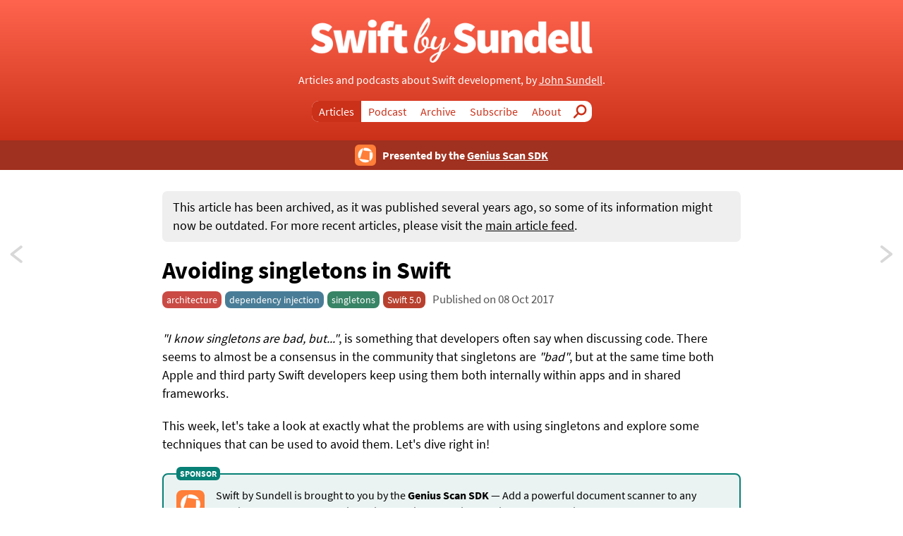

--- FILE ---
content_type: text/html
request_url: https://www.swiftbysundell.com/articles/avoiding-singletons-in-swift/
body_size: 5160
content:
<!DOCTYPE html><html ontouchstart lang="en"><head><meta charset="UTF-8"/><meta property="og:site_name" content="Swift by Sundell"/><link rel="canonical" href="https://www.swiftbysundell.com/articles/avoiding-singletons-in-swift"/><meta name="twitter:url" content="https://www.swiftbysundell.com/articles/avoiding-singletons-in-swift"/><meta property="og:url" content="https://www.swiftbysundell.com/articles/avoiding-singletons-in-swift"/><title>Avoiding singletons in Swift | Swift by Sundell</title><meta name="twitter:title" content="Avoiding singletons in Swift | Swift by Sundell"/><meta property="og:title" content="Avoiding singletons in Swift | Swift by Sundell"/><meta name="description" content="There seems to almost be a consensus in the community that singletons are "bad", but at the same time both Apple and third party Swift developers keep using them both internally within apps and in shared frameworks. This week, let's take a look at exactly what the problems are with using singletons, and explore some techniques that can be used to avoid them."/><meta name="twitter:description" content="There seems to almost be a consensus in the community that singletons are "bad", but at the same time both Apple and third party Swift developers keep using them both internally within apps and in shared frameworks. This week, let's take a look at exactly what the problems are with using singletons, and explore some techniques that can be used to avoid them."/><meta property="og:description" content="There seems to almost be a consensus in the community that singletons are "bad", but at the same time both Apple and third party Swift developers keep using them both internally within apps and in shared frameworks. This week, let's take a look at exactly what the problems are with using singletons, and explore some techniques that can be used to avoid them."/><meta name="twitter:card" content="summary"/><link rel="stylesheet" href="/styles.css?v=87" type="text/css"/><meta name="viewport" content="width=device-width, initial-scale=1.0"/><link rel="shortcut icon" href="/images/favicon.png" type="image/png"/><link rel="alternate" href="/rss" type="application/rss+xml" title="Subscribe to Swift by Sundell"/><meta name="twitter:image" content="https://www.swiftbysundell.com/images/social.png"/><meta property="og:image" content="https://www.swiftbysundell.com/images/social.png"/><meta name="theme-color" content="#ff644e"/></head><body class="v3"><header><div class="wrapper"><a href="/"><img src="/images/logo.png" alt="Swift by Sundell" class="logo"/></a><p>Articles and podcasts about Swift development, by <span class="inline-block"><a href="https://mastodon.social/@johnsundell" rel="nofollow" target="_blank">John Sundell</a>.</span></p><nav><ul><li class="selected"><a href="/articles">Articles</a></li><li><a href="/podcast">Podcast</a></li><li><a href="/archive">Archive</a></li><li class="hiddenOnMobile"><a href="/subscribe">Subscribe</a></li><li class="hiddenOnMobile"><a href="/about">About</a></li><li class="search"><a href="/search">Search</a></li></ul></nav></div></header><a href="https://geniusscansdk.com/swiftbysundell?utm_content=top_bar" class="top-bar"><div class="hstack inline"><img src="/images/supporters/geniusScan-topBar.png" alt="Genius Scan SDK"/><p>Presented by the <u>Genius Scan SDK</u></p></div></a><article class="page wrapper article"><div class="archive-notice"><p>This article has been archived, as it was published several years ago, so some of its information might now be outdated. For more recent articles, please visit the <a href="/">main article feed</a>.</p></div><h1>Avoiding singletons in Swift</h1><div class="metadata"><ul class="tags"><li class="variant-a"><a href="/tags/architecture">architecture</a></li><li class="variant-b"><a href="/tags/dependency-injection">dependency injection</a></li><li class="variant-d"><a href="/tags/singletons">singletons</a></li><li class="swift-version">Swift 5.0</li></ul><span class="date">Published on 08 Oct 2017</span></div><div class="content"><p><em>"I know singletons are bad, but..."</em>, is something that developers often say when discussing code. There seems to almost be a consensus in the community that singletons are <em>"bad"</em>, but at the same time both Apple and third party Swift developers keep using them both internally within apps and in shared frameworks.</p><p>This week, let's take a look at exactly what the problems are with using singletons and explore some techniques that can be used to avoid them. Let's dive right in!</p><a class="supporter hstack long-text" href="https://geniusscansdk.com/swiftbysundell?utm_content=inline_ad" rel="nofollow" target="_blank"><img class="main" src="/images/supporters/geniusScan-image.png" alt="Genius Scan SDK"/><div><p>Swift by Sundell is brought to you by the <strong>Genius Scan SDK</strong> — Add a powerful document scanner to any mobile app, and turn scans into high-quality PDFs with one line of code. <u>Try it today</u>.</p></div></a><h2><a id="why-are-singletons-so-popular" href="#why-are-singletons-so-popular">Why are singletons so popular?</a></h2><p>First off, let's start by asking why singletons are so popular to begin with. If most developers agree that they should be avoided, why do they keep popping up?</p><p>I think the answer has two parts to it. First, I think a major reason that the singleton pattern has been used so much when writing apps for Apple's platforms, is that Apple themselves use it a lot. As third party developers, we often look to Apple to define the "best practices" for their platforms, and any pattern that they commonly use often becomes very widely spread in the community as well.</p><p>The second part of the puzzle, I think, is convenience. Singletons can often act as a shortcut for accessing certain core values or objects, since they are essentially accessible from anywhere. Just take a look at this example where we want to display the currently logged in user's name in a <code>ProfileViewController</code>, as well as to log the user out when a button is tapped:</p><pre class="splash"><code><span class="s-keyword">class</span> ProfileViewController: <span class="s-type">UIViewController</span> {
    <span class="s-keyword">private lazy var</span> nameLabel = <span class="s-type">UILabel</span>()

    <span class="s-keyword">override func</span> viewDidLoad() {
        <span class="s-keyword">super</span>.<span class="s-call">viewDidLoad</span>()
        nameLabel.<span class="s-property">text</span> = <span class="s-type">UserManager</span>.<span class="s-property">shared</span>.<span class="s-property">currentUser</span>?.<span class="s-property">name</span>
    }

    <span class="s-keyword">private func</span> handleLogOutButtonTap() {
        <span class="s-type">UserManager</span>.<span class="s-property">shared</span>.<span class="s-call">logOut</span>()
    }
}</code></pre><p>Doing something like the above - encapsulating user &amp; account handling features in a <code>UserManager</code> singleton - is indeed very convenient (and very common!). So what exactly is so bad about using this pattern? 🤔</p><h2><a id="whats-so-bad-about-singletons" href="#whats-so-bad-about-singletons">What's so bad about singletons?</a></h2><p>When discussing things like patterns and architecture, it's easy to fall into the trap of being a bit too theoretical. While it's nice to have our code be theoretically "correct" and to follow all the best practices and principles - reality often hits and we need to find some sort of middle ground.</p><p>So what concrete problems are singletons usually causing, and why should they be avoided? The three main reasons why I tend to avoid singletons are:</p><ul><li><strong>They are global mutable shared state.</strong> Their state is automatically shared across the entire app, and bugs can often start occurring when that state changes unexpectedly.</li><li><strong>The relationships between singletons and the code that depends on them is usually not very well defined</strong>. Since singletons are so convenient and easy to access - using them extensively usually leads to very hard to maintain "spaghetti code" that doesn't have clear separations between objects.</li><li><strong>Managing their lifecycle can be tricky</strong>. Since singletons are alive during the entire lifespan of an application, managing them can be really hard, and they usually have to rely on optionals to keep track of values. This also makes code that relies on singletons really hard to test, since you can't easily start from a "clean slate" in each test case.</li></ul><p>In our <code>ProfileViewController</code> example from before, we can already see signs of these 3 problems. It's very unclear that it depends on <code>UserManager</code>, and it has to access <code>currentUser</code> as an optional because we have no way of getting a compile-time guarantee that the data is actually there at the time the view controller is being presented. Sounds like bugs just waiting to happen 😬!</p><h2><a id="dependency-injection" href="#dependency-injection">Dependency injection</a></h2><p>Instead of having <code>ProfileViewController</code> access its dependencies as singletons, we will instead inject them in its initializer. Here we are injecting the current <code>User</code> as a non-optional, as well as a <code>LogOutService</code> that can be used to perform the logout action:</p><pre class="splash"><code><span class="s-keyword">class</span> ProfileViewController: <span class="s-type">UIViewController</span> {
    <span class="s-keyword">private let</span> user: <span class="s-type">User</span>
    <span class="s-keyword">private let</span> logOutService: <span class="s-type">LogOutService</span>
    <span class="s-keyword">private lazy var</span> nameLabel = <span class="s-type">UILabel</span>()

    <span class="s-keyword">init</span>(user: <span class="s-type">User</span>, logOutService: <span class="s-type">LogOutService</span>) {
        <span class="s-keyword">self</span>.<span class="s-property">user</span> = user
        <span class="s-keyword">self</span>.<span class="s-property">logOutService</span> = logOutService
        <span class="s-keyword">super</span>.<span class="s-keyword">init</span>(nibName: <span class="s-keyword">nil</span>, bundle: <span class="s-keyword">nil</span>)
    }

    <span class="s-keyword">override func</span> viewDidLoad() {
        <span class="s-keyword">super</span>.<span class="s-call">viewDidLoad</span>()
        nameLabel.<span class="s-property">text</span> = user.<span class="s-property">name</span>
    }

    <span class="s-keyword">private func</span> handleLogOutButtonTap() {
        logOutService.<span class="s-call">logOut</span>()
    }
}</code></pre><p>The result is a lot more clear and easier to manage. Our code can now safely rely on its model always being there, and it has a clear API to interact with for logging out. In general, refactoring various singletons &amp; managers into clearly separated services is a nice way to create more clear relationships between the core objects of an app.</p><h2><a id="services" href="#services">Services</a></h2><p>As an example, let's take a closer look at how <code>LogOutService</code> could be implemented. It also uses dependency injection for its underlying services, and provides a nice and clearly defined API for only doing a single thing - logging out.</p><pre class="splash"><code><span class="s-keyword">class</span> LogOutService {
    <span class="s-keyword">private let</span> user: <span class="s-type">User</span>
    <span class="s-keyword">private let</span> networkService: <span class="s-type">NetworkService</span>
    <span class="s-keyword">private let</span> navigationService: <span class="s-type">NavigationService</span>

    <span class="s-keyword">init</span>(user: <span class="s-type">User</span>,
         networkService: <span class="s-type">NetworkService</span>,
         navigationService: <span class="s-type">NavigationService</span>) {
        <span class="s-keyword">self</span>.<span class="s-property">user</span> = user
        <span class="s-keyword">self</span>.<span class="s-property">networkService</span> = networkService
        <span class="s-keyword">self</span>.<span class="s-property">navigationService</span> = navigationService
    }

    <span class="s-keyword">func</span> logOut() {
        networkService.<span class="s-call">request</span>(.<span class="s-call">logout</span>(user)) { [<span class="s-keyword">weak self</span>] <span class="s-keyword">in
            self</span>?.<span class="s-property">navigationService</span>.<span class="s-call">showLoginScreen</span>()
        }
    }
}</code></pre><h2><a id="retrofitting" href="#retrofitting">Retrofitting</a></h2><p>Going from a setup that heavily uses singletons into one that fully utilizes services, dependency injection and local state can be really tricky and time consuming. It can also be really hard to justify spending time on, and might sometimes require a huge refactor to even be possible.</p><p>Thankfully, we can apply a similar technique as the one used in <a href="/articles/testing-swift-code-that-uses-system-singletons-in-3-easy-steps"><em>"Testing Swift code that uses system singletons in 3 easy steps"</em></a>, which will allow us to start moving away from singletons in a much easier way. Like in so many other situations - protocols come to the rescue!</p><p>Instead of refactoring all of our singletons at once and creating new service classes, we can simply define our services as protocols, like this:</p><pre class="splash"><code><span class="s-keyword">protocol</span> LogOutService {
    <span class="s-keyword">func</span> logOut()
}

<span class="s-keyword">protocol</span> NetworkService {
    <span class="s-keyword">func</span> request(<span class="s-keyword">_</span> endpoint: <span class="s-type">Endpoint</span>, completionHandler: <span class="s-keyword">@escaping</span> () -&gt; <span class="s-type">Void</span>)
}

<span class="s-keyword">protocol</span> NavigationService {
    <span class="s-keyword">func</span> showLoginScreen()
    <span class="s-keyword">func</span> showProfile(for user: <span class="s-type">User</span>)
    ...
}</code></pre><p>We can then easily "retrofit" our singletons as services by making them conforming to our new services protocols. In many situations we won't even need to make any implementation changes, and can simply pass their <code>shared</code> instance as a service.</p><p>The same technique can also be used to retrofit other core objects in our app that we might have been using in a "singleton-like" way, such as using the <code>AppDelegate</code> for navigation.</p><pre class="splash"><code><span class="s-keyword">extension</span> <span class="s-type">UserManager</span>: <span class="s-type">LoginService</span>, <span class="s-type">LogOutService</span> {}

<span class="s-keyword">extension</span> <span class="s-type">AppDelegate</span>: <span class="s-type">NavigationService</span> {
    <span class="s-keyword">func</span> showLoginScreen() {
        navigationController.<span class="s-property">viewControllers</span> = [
            <span class="s-type">LoginViewController</span>(
                loginService: <span class="s-type">UserManager</span>.<span class="s-property">shared</span>,
                navigationService: <span class="s-keyword">self</span>
            )
        ]
    }

    <span class="s-keyword">func</span> showProfile(for user: <span class="s-type">User</span>) {
        <span class="s-keyword">let</span> viewController = <span class="s-type">ProfileViewController</span>(
            user: user,
            logOutService: <span class="s-type">UserManager</span>.<span class="s-property">shared</span>
        )

        navigationController.<span class="s-call">pushViewController</span>(viewController, animated: <span class="s-keyword">true</span>)
    }
}</code></pre><p>We can now start making all of our view controllers "singleton free" by using dependency injection &amp; services, without having to make huge refactors and rewrites up-front 🎉! We can then start replacing our singletons with services &amp; other types of APIs one by one, for example using the technique from <a href="/articles/replacing-legacy-code-using-swift-protocols"><em>"Replacing legacy code using Swift protocols"</em></a>.</p><a class="supporter hstack long-text" href="https://geniusscansdk.com/swiftbysundell?utm_content=inline_ad" rel="nofollow" target="_blank"><img class="main" src="/images/supporters/geniusScan-image.png" alt="Genius Scan SDK"/><div><p>Swift by Sundell is brought to you by the <strong>Genius Scan SDK</strong> — Add a powerful document scanner to any mobile app, and turn scans into high-quality PDFs with one line of code. <u>Try it today</u>.</p></div></a><h2><a id="conclusion" href="#conclusion">Conclusion</a></h2><p>Singletons are not universally bad, but in many situations they come with a set of problems that can be avoided by creating more well-defined relationships between your objects and by using dependency injection.</p><p>If you are working on an app that currently makes heavy use of singletons and you have been experiencing some of the bugs that they usually cause, hopefully this post has given you some inspiration as to how you can start moving away from them in a non-disruptive way.</p><p>What do you think, will you start refactoring away your singletons, or is your app already "singleton free"? Let me know, along with any questions, comments or feedback you might have - on <a href="https://twitter.com/johnsundell">Twitter @johnsundell</a>.</p><p>Thanks for reading! 🚀</p></div><ul class="actions"></ul><div class="related-content"><div class="float-container"><h2>More on similar topics</h2><a href="/tags" class="browse-all">Browse all content by tag</a></div><ul class="item-list grid compact"><li><a href="/articles/alternatives-to-protocols-in-swift" aria-label="Alternatives to protocols in Swift"><article class="article"><span class="type">Article</span><h1>Alternatives to protocols in Swift</h1></article></a></li><li><a href="/articles/code-encapsulation-in-swift" aria-label="Code encapsulation in Swift"><article class="article"><span class="type">Article</span><h1>Code encapsulation in Swift</h1></article></a></li><li><a href="/articles/navigation-in-swift" aria-label="Navigation in Swift"><article class="article"><span class="type">Article</span><h1>Navigation in Swift</h1></article></a></li></ul></div></article><a href="/articles/open-sourcing-swift-code" aria-label="Open sourcing Swift code" class="pagination next"><b>Next:</b> Open sourcing Swift code</a><a href="/articles/using-generic-type-constraints-in-swift-4" aria-label="Using generic type constraints in Swift" class="pagination previous"><b>Previous:</b> Using generic type constraints in Swift</a><footer><p>Copyright © Sundell sp. z o.o. 2025.</p><p>Built in Swift using <a href="https://github.com/johnsundell/publish">Publish</a>.</p><p><a href="https://mastodon.social/@johnsundell" rel="nofollow" target="_blank">Mastodon</a> | <a href="/subscribe">RSS</a> | <a href="/contact">Contact</a></p></footer></body></html>

--- FILE ---
content_type: text/css
request_url: https://www.swiftbysundell.com/styles.css?v=87
body_size: 7248
content:
/*  *  IMPORTANT: This CSS file is NOT licensed under an open source license.  *  Copyright (c) Sundell Sp. z o.o. 2019-2025.  *  Uses the Source Sans Pro font, Copyright 2010-2018 Adobe, license: https://github.com/adobe-fonts/source-sans-pro/blob/release/LICENSE.md.  *  Uses the Source Code Pro font, Copyright 2010, 2012 Adobe Systems Incorporated, license: https://github.com/adobe-fonts/source-code-pro/blob/master/LICENSE.md.  */  * { margin: 0; padding: 0; box-sizing: border-box; } /* Fonts */ @font-face { font-family: "Main"; src: url(/fonts/SourceSansPro-Regular.ttf); } @font-face { font-family: "Main"; src: url(/fonts/SourceSansPro-Bold.ttf); font-weight: bold; } @font-face { font-family: "Code"; src: url(/fonts/SourceCodePro-Regular.ttf); } html { background-color: #fff; } body { color: #000; font-family: "Main"; font-size: 16px; -webkit-text-size-adjust: 100%; } /* High-level */ .wrapper { max-width: 900px; margin-left: auto; margin-right: auto; padding: 30px 40px 0 40px; text-align: center; } .page { font-size: 1.05em; text-align: left; } .float-container > * { float: left; } .float-container::after { display: block; content: ""; clear: both; } .mobile { display: none; } .inline-block { display: inline-block; } /* Header */ header { position: relative; background: linear-gradient(to bottom, #ff644e, #cb3018); color: #fff; line-height: 1.5em; padding: 0 20px; } header .wrapper { padding: 25px 0 20px 0; } header a { display: inline-block; } header p a { text-decoration: underline; } header .logo { width: 500px; max-width: 80%; margin-bottom: 6px; } header nav { display: inline-block; background-color: #fff; border-radius: 10px; margin-top: 18px; overflow: hidden; } header nav li { display: inline-block; } header nav a { display: block; color: #cb3018; padding: 0 10px; line-height: 30px; } header nav a:hover, header nav li.selected a { color: #fff; background-color: #cb3018; } header nav .search a { background-image: url(/images/search.svg); background-repeat: no-repeat; background-size: 65% 65%; background-position: center center; width: 34px; color: transparent !important; user-select: none; } header nav .search a:hover, header nav .search.selected a, .search .search-box input[type="submit"] { background-image: url('data:image/svg+xml,%3Csvg width="38" height="38" viewBox="0 0 38 38" xmlns="http://www.w3.org/2000/svg"%3E%3Cg fill="none" fill-rule="evenodd"%3E%3Crect fill="%23FFF" transform="rotate(-45 9 29.5)" x="-1" y="27" width="20" height="5" rx="2.5"/%3E%3Ccircle stroke="%23FFF" stroke-width="5" cx="23" cy="15" r="12"/%3E%3C/g%3E%3C/svg%3E'); } /* Lists */ ul { list-style-type: none; margin-block-start: 0; margin-block-end: 0; } .item-list.grid { margin-top: 20px; margin-bottom: 20px; } .item-list > li, .feed > li { margin-top: 20px; background-color: #f3f3f3; padding: 12px 14px; border-radius: 15px; overflow: hidden; } .feed > li, .index .item-list.trailing { margin-top: 30px; } .feed > li:first-child, .v3 .feed li.recommendations { margin-top: 20px; } .item-list > li > a { display: block; width: 100%; padding: 12px 14px; border-radius: 15px; } .item-list > li > a:hover { background-color: #ddd; } .item-list.grid > li { margin-top: 0; } .item-list.grid.latest > li, .item-list.grid.featured > li, .related-content .item-list > li { padding: 0; } .item-list article h1 { font-size: 1.5em; margin-bottom: 12px; max-width: inherit; } .item-list article h1 a:hover, .feed article h1 a:hover { color: #cb3018; } .item-list.grid article h1 { font-size: 1.3em; line-height: 1.2em; margin-bottom: 0; } .item-list.grid article p { font-size: 0.9em; } .item-list.grid article .tags { margin-top: 10px; font-size: 0.9em; } .item-list.grid article.podcast .tags { margin-top: 12px; } .item-list article .metadata { margin: 0; } .item-list article .metadata.date-only { margin-bottom: 10px; } .item-list article p { margin-top: 5px; } .item-list article .type { display: block; padding-left: 18px; background-repeat: no-repeat; background-size: auto 14px; background-position-y: center; font-size: 13px; text-transform: uppercase; color: #555; margin-bottom: 10px; margin-top: 2px; padding-top: 1px; line-height: 15px; } .item-list .article .type, .item-list .archive .type { background-image: url(/images/article-gray.svg); } .item-list .podcast .type { background-image: url(/images/podcast-gray.svg); } .item-list .tips .type, .item-list .special .type { background-image: url(/images/tips-gray.svg); padding-left: 19px; } .item-list .basics .type { background-image: url(/images/basics-gray.svg); padding-left: 20px; } .item-list .video .type { background-image: url(/images/video-gray.svg); } .item-list .newsletter .type { background-image: url(/images/newsletter-gray.svg); padding-left: 20px; } .item-list .link .type { background-image: url(/images/link-gray.svg); padding-left: 19px; } .item-list .qa .type { background-image: url(/images/question-gray.svg); } /* Headings */ h1, article.page h1 { font-size: 2em; margin-bottom: 10px; } /* Links */ a { text-decoration: none; color: inherit; } .browse-all, .browse-all a { color: #e6241e; font-weight: bold; float: right; line-height: 1em; } .browse-all a { float: none; margin-left: 20px; } a.browse-all:hover, .browse-all a:hover { text-decoration: underline; } /* Index */ .index .section-header { line-height: 1.8em; } .index .section-header h2 { display: inline-block; float: left; font-size: 1.7em; padding-left: 33px; background-repeat: no-repeat; background-size: auto 80%; background-position-y: center; margin-top: 7px; } .index .browse-all { margin-top: 1.1em; } .index .grid .browse-all.latest { display: block; text-align: right; } .index h2.latest { background-image: url(/images/latest-black.svg); } .index h2.article { background-image: url(/images/article-black.svg); } .index h2.podcast { background-image: url(/images/podcast-black.svg); } .index h2.tips, .index h2.featured { background-image: url(/images/tips-black.svg); } .index h2.video { background-image: url(/images/video-black.svg); } .index h2.basics { background-image: url(/images/basics-black.svg); } .index .right-title-container { display: block; } .index .right-title-container h2 { float: right; } .index .item-list.grid article .date { display: block; font-size: 0.9em; margin-bottom: 5px; } .index .item-list.latest.compact { margin-bottom: 15px; } .index .item-list.latest:not(.compact) { margin-top: 10px; } .index .item-list.latest h1.small, .index .item-list.featured h1.small { font-size: 1.2em; } .index .item-list.latest h1.large { font-size: 1.4em; } .index .item-list.quick-links { margin-top: 0; grid-template-columns: repeat(4, 1fr); } .index .item-list.quick-links > li { padding: 0; font-weight: bold; } .index .item-list.quick-links a { display: flex; align-items: center; } .index .quick-links a > span { display: inline-block; padding-left: 23px; background-repeat: no-repeat; background-size: 16px 16px; background-position-y: center; vertical-align: middle; margin: 0 auto; } .index .quick-links .rss span { background-image: url(/images/rss-black.svg); } .index .quick-links .browse-tags span { background-image: url(/images/tag-black.svg); } .index .quick-links .sponsorship span { background-image: url(/images/heart-black.svg); } .index .quick-links .qa span { background-image: url(/images/question-black.svg); } /* Overviews */ .overview .description p { line-height: 1.5em; } .overview .description a { text-decoration: underline; } .overview .description .subscribe a { text-decoration: none; margin: 3px 1px 3px 2px; } .overview .description p:first-child { margin-top: 20px; } .overview .description { margin-bottom: 30px; } .overview .item-list.grid article .date { display: block; margin-top: 3px; } /* Tag lists */ .all-tags .description { margin: 20px 0; } .all-tags .description a { text-decoration: underline; } .all-tags .tags li { margin-top: 18px; margin-right: 18px; font-size: 1.1em; } .all-tags .featured li { padding: 0; } .all-tags .featured li a { padding: 15px; } .all-tags .featured li .tag { font-size: 1.1em; margin-bottom: 10px; } .tag-items .header { line-height: 2.5em; } .tag-items .header .tag { display: inline-block; color: #fff; border-radius: 15px; padding: 2px 7px; margin: 3px 0; } .tag-items .browse-all { margin-top: 1.5em; } .tag-items .item-list { margin-top: 20px; } /* Sponsors */ .supporter { display: block; position: relative; margin-top: 30px; margin-bottom: 22px; border-radius: 8px; border: 2px solid #078076; padding: 10px 10px 8px 12px; text-decoration: none; } .supporter::before { content: "Sponsor"; position: absolute; top: -11px; left: 18px; line-height: 20px; padding: 0 3px; background-color: #fff; color: #078076; font-weight: bold; text-transform: uppercase; font-size: 12px; } .supporter.padded-image img, .content .supporter.padded-image img, .v3 .index .supporter.padded-image img { margin-right: 6px; } .supporter.short-text img, .content .supporter.short-text img { max-height: 112px; } .supporter.small-image img, .content .supporter.small-image img { max-height: 96px; } .supporter.image-border img { border: 1px solid #ebebeb; } .content .supporter { margin-top: 28px; } .supporter .name { text-decoration: underline; } .supporter p, .content .supporter p, .discover .content .supporter p { float: none; margin-top: 0; font-size: 16px; line-height: 23px; } a.supporter, .content a.supporter { text-decoration: none; } .supporter p.prefix, .content .supporter p.prefix { opacity: 0.7; margin-bottom: 12px; font-size: 0.8em; line-height: 1.4; } .supporter img, .content .supporter img { float: left; margin: 2px 16px 20px 0; height: auto; max-height: 138px; border-radius: 5px; } .content .supporter img.mobile { display: none; } .supporter.compact, .content .supporter.compact { margin-top: 18px; } .supporter.compact.short-text img, .content .supporter.compact.short-text img { max-height: 42px; } .supporter.compact img, .content .supporter.compact img { max-height: 88px; margin-bottom: 10px; } .supporter-header { color: #078076; text-align: center; font-size: 0.9em; font-weight: bold; } .supporter-footer { position: relative; top: -16px; color: #078076; font-size: 0.8em; display: block; text-align: center; } .supporter-footer:hover { text-decoration: underline; } .top-bar { display: block; background: #A0301F; text-align: center; color: #FFF; padding-top: 6px; padding-bottom: 2px; font-weight: bold; } .top-bar img { height: 30px; margin-right: 9px; } .top-bar p { line-height: 30px; } /* Grid */ .grid { display: grid; grid-template-columns: repeat(2, 1fr); grid-gap: 15px; } .grid.compact { grid-template-columns: repeat(3, 1fr); } .grid > * { display: flex; } /* Articles */ article h1 { font-size: 2.5em; margin-bottom: 15px; line-height: 1.2em; max-width: 95%; } article h1.smaller { font-size: 2.3em; } article h2, .discover .content h2 { font-size: 1.5em; margin: 25px 0 20px 0; } article h3 { font-size: 1.2em; margin-top: 20px; } article .metadata { margin-bottom: 23px; } article .date { color: #555; } article p, .discover .content p { margin-top: 20px; font-size: 1.05em; line-height: 1.5; } article .recommendation { display: inline-block; border-radius: 7px; color: #fff; padding: 7px 7px 7px 33px; font-size: 0.9em; } article p.info, blockquote p, .sponsorship .content > ul, .services .content > ul, article .archive-notice { position: relative; background-color: #efefef; padding: 10px 10px 10px 15px; border-top-right-radius: 7px; border-bottom-right-radius: 7px; border-left: 4px solid #ff644e; } article .archive-notice { margin-bottom: 20px; border-radius: 7px; border-left: none; } article .archive-notice p { margin-top: 0; } article .archive-notice a { text-decoration: underline; } /* Content */ .content a, .content a code { text-decoration: underline; } .content h2 a, .content h2 a code { text-decoration: none; } .content ul { list-style-type: disc; margin-top: 20px; padding-left: 20px; } .content > ul { font-size: 1.05em; line-height: 1.5em; } .content ul li { margin-top: 10px; } .content ul ul { margin-top: 0; } .content ul.compact li { margin-top: 5px; } .content img { display: block; max-width: 100%; margin: 20px auto 0 auto; } .content img.compact { display: inline-block; } .rounded-images .content img { border-radius: 12px; } /* Code */ code { font-family: "Code", monospace; } article p code, article li code, .discover .content code { background-color: #e2e2e2; display: inline-block; padding: 0 5px; border-radius: 8px; font-size: 0.9em; margin: 1px; line-break: anywhere; } article p code.inline, article li code.inline { display: inline; background-color: inherit; padding: 0; } pre { margin-top: 20px; } pre code { display: block; background-color: #1a1a1a; padding: 15px 20px; border-radius: 12px; color: #a9bcbc; line-height: 1.4em; font-size: 0.95em; overflow-x: auto; white-space: pre; -webkit-overflow-scrolling: touch; } pre code .s-keyword { color: #e83b8e; } pre code .s-type { color: #8281ca; } pre code .s-call { color: #348fe5; } pre code .s-property { color: #21ab9d; } pre code .s-number { color: #db6f57; } pre code .s-string { color: #fa641e; } pre code .s-comment { color: #6b8a94; } pre code .s-dotAccess { color: #92b300; } pre code .s-preprocessing { color: #b68a00; } pre code .highlight { display: inline-block; padding: 0 4px 2px 4px; border: 1px solid #546AFF; border-radius: 5px; background-color: #1A1721; margin-left: -5px; } pre code .highlight.shifted { margin-left: 0; } /* Code previews */ .code-preview { position: relative; z-index: 1; } .code-preview a { display: block; font-family: "Main"; font-size: 0.8em; position: absolute; top: 30px; right: 10px; text-transform: uppercase; text-decoration: none; color: #ddd; padding: 2px 5px; border-radius: 5px; background: #000; cursor: default; } .code-preview img { display: none; position: absolute; top: 5px; right: 0; max-width: 212px; border: 1px solid #0a0a0a; border-radius: 10px; } .code-preview a:hover img { display: block; } /* This hack is required since Firefox isn't able to render Source Code Pro */ @supports (-moz-appearance:none) { code { font-family: monospace; } pre code .highlight { padding-bottom: 1px; } pre code .highlight-block { padding-bottom: 0; } } /* Tags */ .tags { display: inline-block; margin-right: 5px; } .tags li, .all-tags .featured .tag { display: inline-block; margin-right: 5px; padding: 3px 6px; font-size: 0.85em; border-radius: 8px; color: #fff; margin-bottom: 7px; } .tags .variant-a, .tag.variant-a { background-color: #ca4a44; } .tags .variant-b, .tag.variant-b { background-color: #497d97; } .tags .variant-c, .tag.variant-c { background-color: #3b7e87; } .tags .variant-d, .tag.variant-d { background-color: #388466; } .tags .variant-e, .tag.variant-e { background-color: #54549c; } .tags .swift-version { background-color: #b8402e } .tags .qa { background-color: #000; color: #fff; } /* Related content */ .related-content { background-color: #f3f3f3; border-radius: 15px; padding: 20px; margin-top: 35px; } .tips .related-content, .qa .related-content { margin-top: 28px; } .related-content h2 { margin: 0; } .related-content .item-list { margin-bottom: 0; } .related-content .item-list > li { background-color: #e2e2e2; } .related-content .item-list article { padding: 5px; } .related-content .browse-all { margin-top: 0.7em; } /* Subscribe */ .subscribe { margin-top: 10px; } .subscribe .schedule { color: #cb3018; } .subscribe .schedule::after { content: ". "; } .subscribe a, .podcast-players a { display: inline-block; background-color: #f3f3f3; padding: 2px 7px 2px 31px; border-radius: 7px; background-repeat: no-repeat; background-size: auto 70%; background-position: 5px center; } .subscribe a.rss, .podcast-players a.rss { background-image: url(/images/rss-black.svg); } .subscribe a.newsletter { background-image: url(/images/newsletter-black.svg); } .subscribe a.youTube, .actions .youTube a, .quick-links .youTube span { background-image: url(/images/video-black.svg); } .subscribe a.twitter { background-image: url(/images/twitter-black.svg); } /* Basics */ .tags .basics, .recommendation.basics { background-color: hsl(121, 40%, 30%); background-image: url(/images/basics-white.svg); background-repeat: no-repeat; background-position: 7px center; background-size: 20px; } .tags .basics { padding-left: 24px; background-size: 14px; background-position: 6px center; } /* Podcast */ .item .podcast h1 { margin-bottom: 0; } .item .podcast .metadata { margin-top: 14px; margin-bottom: 26px; } .item .podcast .guest, .item .conference { display: block; font-size: 0.7em; font-weight: bold; line-height: 1.3em; } .podcast.section-overview .item-list .guest, .section-overview .item-list .conference { display: inline; font-size: 1em; } .item-list:not(.grid) .podcast .guest::before, .item-list:not(.grid) .conference::before { content: ","; } .item-list.grid .podcast .guest, .item-list.grid .conference { display: block; font-size: 0.8em; line-height: 1.2em; margin-top: 2px; margin-bottom: 0; } .item-list.grid.compact .podcast .guest, .item-list.grid.compact .conference { margin-top: 4px; } .podcast a.apple-podcasts { background-image: url(/images/apple-podcasts.png); } .podcast a.overcast { background-image: url(/images/overcast.svg); } .podcast a.castro { background-image: url(/images/castro.svg); } .podcast a.pocketcasts { background-image: url(/images/pocketcasts.svg); } .podcast .actions { margin-top: 30px; } /* Audio */ .audio-box { background-color: #e0e0e0; border-radius: 15px; padding: 12px 10px 5px 10px; margin-bottom: 25px; } .audio-box .podcast-players { margin-top: 7px; line-height: 1.5em; text-align: center; } .audio-box .podcast-players a { background-color: #eff1f2; margin-right: 8px; margin-bottom: 7px; } audio { width: 100%; height: 42px; } /* Actions */ .actions { margin-top: 25px; line-height: 22px; } .actions li { margin-top: 10px; } .actions a { display: inline-block; font-weight: bold; background-size: 22px 22px; background-repeat: no-repeat; padding-left: 30px; } .actions a:hover { text-decoration: underline; } .actions .download a { background-image: url(/images/download-black.svg); } .actions .share a { background-image: url(/images/twitter-black.svg); } .actions .newsletter a { background-image: url(/images/newsletter-black.svg); } /* Newsletter */ .newsletter .signup { background-color: #f3f3f3; padding: 15px; border-radius: 15px; margin-top: 20px; } .newsletter .signup input { font-family: "Main"; font-size: 1em; border-radius: 7px; } .newsletter .signup input[type="email"] { padding: 3px; border: 1px solid #ddd; margin: 0 5px; } .newsletter .signup input[type="submit"] { -webkit-appearance: none; padding: 4px 7px; border: none; background-color: #e6241e; color: #fff; } .newsletter .mailchimp { font-size: 0.8em; color: #666; } .item .newsletter .content a { color: #e6241e; } .item .newsletter .content h2 a { color: inherit; } /* Search */ .search form input:focus { outline-offset: -2px; } .search .search-box { display: inline-block; position: relative; border: none; margin-bottom: 15px; } .search .search-box input { font-family: Main; font-size: 1.3em; padding-top: 0.3em; padding-bottom: 0.3em; max-width: 300px; } .search .search-box input[type="text"] { border: none; border-collapse: collapse; border-radius: 12px; background-color: #f3f3f3; padding-left: 0.5em; padding-right: 2.4em; } .search .search-box input[type="submit"] { position: absolute; top: 0; right: 0; background-position: center; background-repeat: no-repeat; background-size: 50% 50%; background-color: #222; border: none; border-radius: 0; border-top-right-radius: 12px; border-bottom-right-radius: 12px; color: transparent; width: 1.9em; } /* Hack to customize the border radius in Chrome to match the native highlighting */ @media screen and (-webkit-min-device-pixel-ratio: 0) and (min-resolution: .001dpcm) { .search .search-box input[type="text"] { border-radius: 4px; outline-offset: 0px; } .search .search-box input[type="submit"] { border-top-right-radius: 4px; border-bottom-right-radius: 4px; } } .search .content p { margin-top: 7px; } .search .content p:first-child { margin-top: 20px; } .search .item-list li { padding: 0; } /* Videos */ article .video-player { position: relative; padding-top: 56.25%; /* 16:9 aspect ratio */ margin-bottom: 25px; } article .video-player iframe { position: absolute; top: 0; left: 0; width: 100%; height: 100%; } .clip .actions { margin-top: 35px; } /* Pagination */ .pagination { position: fixed; display: inline-block; top: 50%; line-height: 40px; margin-top: -20px; background-size: 25px 25px; background-repeat: no-repeat; background-position: left center; padding: 0 10px 0 30px; width: 10px; height: 40px; overflow: hidden; color: #00000000; border-radius: 15px; } .pagination:hover { color: #222; background-color: #f7f7f7; width: auto; } .pagination.next { background-image: url(/images/chevron-left.svg); left: 7px; } .pagination.previous { background-image: url(/images/chevron-right.svg); right: 7px; padding-left: 10px; padding-right: 30px; background-position-x: right; } /* Sponsorship/services pages */ .sponsorship .button, .services .button { margin-top: 20px; line-height: 1.7em; } .sponsorship .content > ul, .services .content > ul { padding: 15px 25px 15px 35px; } .sponsorship .content > ul li:first-child, .services .content > ul li:first-child { margin-top: 0; } .sponsorship .packages .grid { padding-left: 0; } .sponsorship .packages .grid > li { background-color: #efefef; border-radius: 15px; padding: 20px 15px; margin: 0; } .sponsorship .packages h3, .sponsorship .packages .price { display: block; text-align: center; } .sponsorship .packages h3 { margin-top: 0; margin-bottom: 7px; } .sponsorship .packages .price { font-weight: bold; color: #e6241e; } .sponsorship a.email { padding: 2px 5px; border-radius: 5px; background-color: #efefef; } .sponsorship .sponsor-list { grid-template-columns: repeat(5, 1fr); text-align: center; padding: 0; } .sponsorship .sponsor-list li { border: 1px solid #555; border-radius: 7px; padding: 10px; margin: 0; } .sponsorship .sponsor-list li > div { width: 100%; } .sponsorship .sponsor-list img { display: inline-block; height: 32px; max-width: 90%; margin: 2px 0 0 0; } .sponsorship .sponsor-list .name { display: block; color: #555; line-height: 1.1em; margin-top: 3px; } .services .button { display: inline-block; text-decoration: none; padding: 0 6px; background-color: #e6241e; color: #fff; border-radius: 8px; } .services .john { max-width: 30%; float: left; margin: 0 20px 0 0; border-radius: 10px; width: 230px; } /* Q&A */ .section-overview.qa .tags li { margin-bottom: 2px; } /* Discover */ .discover .intro { padding: 20px; padding-bottom: 0; border-radius: 15px; color: #eee; } .discover .intro .icon { max-height: 92px; margin: 0 20px 20px 0; } .discover .intro .title-wrapper { float: none; margin-top: 1px; margin-bottom: 2px; } .discover .intro .logo { max-height: 20px; margin-left: 1px; margin-right: 10px; display: inline-block; } .discover .intro h1 { font-size: 30px; margin-bottom: 0; display: inline-block; } .discover .intro p { float: none; padding-bottom: 20px; margin-top: 0; line-height: 1.3; } .discover .content h2 { clear: both; } .discover .content .item-list { background-color: #f3f3f3; border-radius: 15px; padding: 10px; row-gap: 0; } .discover .content .inline { float: right; max-width: 45%; margin: 20px 0 0 20px; } .discover .content .inline.single-item { margin-bottom: 5px; } .discover .content .inline.vertical { margin-top: 0; margin-bottom: 20px; } .discover .content .inline .item-list, .discover .item-list.single-item { padding: 0; margin: 0; } .discover .content .tips .prefix { font-weight: bold; display: block; text-align: center; margin-bottom: 10px; color: #cb3018; } .discover .content .tips .item-list { padding: 10px; font-size: 0.8em; } .discover .content .tips .item-list .type, .discover .content .podcast-episodes .item-list .type { display: none; } .discover .content .item-list li { margin-top: 0; padding: 0; } .discover .content .item-list article { padding: 0; } .discover .content .item-list a { text-decoration: none; padding: 18px; padding-top: 14px; } .discover .content .item-list h1 { margin-bottom: 0; } .discover .content .item-list .type { line-height: 25px; } .discover .content .guest-image { height: 50px; display: inline-block; border-radius: 25px; margin: 0 8px 5px 0; } .discover .content .mobile { display: none; } .discover .content .supporter { margin-top: 25px; } .recommendation.discover { background-image: url(/images/discover-white.svg); background-repeat: no-repeat; background-position: 7px center; background-size: 20px; } .section-overview.discover li { margin-top: 20px; } .grid.item-list.discover-list { grid-template-columns: repeat(4, 1fr); } .ad-free .grid.item-list.discover-list { margin-top: 0 } .v3 .item-list.discover-list article { display: flex; flex-direction: row; padding: 0; } .item-list.discover-list article h1 { line-height: 24px; color: #eee; } .item-list.discover-list article img { width: 24px; height: 24px; margin-right: 10px; } /* Footer */ footer { margin-top: 20px; padding: 20px; text-align: center; color: #757575; line-height: 1.5em; } footer a { text-decoration: underline; } /* V3 */ .v3 .hstack { display: flex; flex-direction: row; } .v3 .hstack.inline { display: inline-flex; } .v3 .vstack { display: flex; flex-direction: column; justify-content: center; } .v3 .stretching { display: flex; } .v3 .stretching > * { flex-grow: 1; } .v3 .hstack > .vstack { flex-shrink: 0; } .v3 .supporter { background-color: #eaf3f2; padding: 18px; } .v3 .supporter:hover { background-color: #deeeed; } .v3 .supporter::before { background-color: #078076; color: #fff; line-height: 19px; border-radius: 6px; padding: 0 5px; } .v3 .supporter img, .v3 .supporter.compact img, .v3 .content .supporter.compact img { float: none; margin-bottom: 0; max-height: 40px; margin-top: 4px; } .v3 .index .supporter { margin: 0; } .v3 .index .supporter img { max-height: 44px; margin-right: 12px; margin-top: 2px; } .v3 .index .section-header:not(.no-top-margin) { margin-top: 20px; } .v3 .feed article, .v3 .item-list article { padding: 10px; } .v3 .feed article .supporter, .v3 .feed article .supporter-header { display: none; } .v3 .feed article .info { background-color: #dfdfdf; } .v3 .feed > li > article.podcast .guest::before { content: "," } .v3 .feed li.recommendations, .v3 .feed li.supporter-wrapper { background-color: unset; padding: 0; } .v3 .feed li.supporter-wrapper .supporter-header { margin-bottom: 20px; } .v3 .feed li.supporter-wrapper { overflow: visible; } .v3 .feed li.recommendations > ul { margin-top: 0; margin-bottom: 0; } .v3 .feed .recommendations article .type { padding-left: 22px; } .v3 .feed .recommendations .discover { color: #ddd; } .v3 .feed .recommendations .discover img { max-height: 55px; margin-bottom: 5px; } .v3 .quick-actions-wrapper { margin-bottom: 20px; } .v3 .quick-actions-wrapper .quick-actions { margin-top: 0; } .v3 .quick-actions { margin-left: 15px; } .v3 .quick-actions li { background-color: #f3f3f3; margin-bottom: 8px; border-radius: 10px; } .v3 .quick-actions li:hover { background-color: #ddd; } .v3 .quick-actions li:last-child { margin-bottom: 0; margin-right: 0; } .v3 .quick-actions li a { padding: 4px 8px 4px 0; font-weight: bold; text-align: center; } .v3 .quick-actions li span { display: inline: block; padding-left: 30px; background-repeat: no-repeat; background-size: auto 17px; background-position: 7px 50%; } .v3 .quick-actions .rss span { background-image: url(/images/rss-black.svg); } .v3 .quick-actions .tags { margin-right: 0; } .v3 .quick-actions .tags span { background-image: url(/images/tag-black.svg); } .v3 .overview .filter { padding: 9px 24px; padding-top: 19px; border-radius: 15px; background-color: #f3f3f3; } .v3 .overview .filter strong, .v3 .overview .filter ul, .v3 .overview .filter li, .v3 .overview .filter a { display: inline-block; } .v3 .overview .filter strong, .v3 .overview .filter li { margin-right: 7px; margin-bottom: 10px; } .v3 .overview .filter a { border-radius: 10px; padding: 2px 15px; background-color: #ddd; } .v3 .overview .filter a:not(.selected):hover { background-color: #ccc; } .v3 .overview .filter a.selected { background-color: #cb3018; color: #fff; } /* Theming */ @media (prefers-color-scheme: dark) { html, .supporter::before { background-color: #222; } article .date, footer { color: #8a8a8a; } body, .search input[type="text"], .pagination:hover { color: #ddd; } .item-list > li, .related-content .item-list > li, .search .search-box input[type="text"], .pagination:hover, .newsletter .signup, .discover .content .item-list, .feed > li, .v3 .quick-actions li, .v3 .overview .filter { background-color: #111; } .search .search-box input[type="submit"], .item-list > li > a:hover, .v3 .feed article .info { background-color: #050505; } .index .quick-links .rss span, .v3 .quick-actions .rss span { background-image: url(/images/rss-white-muted.svg); } .index .quick-links .browse-tags span, .v3 .quick-actions .tags span { background-image: url(/images/tag-white-muted.svg); } .index .quick-links .sponsorship span { background-image: url(/images/heart-white-muted.svg); } .index .quick-links .qa span { background-image: url(/images/question-white-muted.svg); } .index h2.latest { background-image: url(/images/latest-white.svg); } .index h2.article { background-image: url(/images/article-white.svg); } .index h2.podcast { background-image: url(/images/podcast-white.svg); } .index h2.tips, .index h2.featured { background-image: url(/images/tips-white.svg); } .index h2.video, .actions .youTube a, .quick-links .youTube span { background-image: url(/images/video-white-muted.svg); } .index h2.basics { background-image: url(/images/basics-white-muted.svg); } .item-list .article .type, .item-list .archive .type { background-image: url(/images/article-lightgray.svg); } .item-list .podcast .type { background-image: url(/images/podcast-lightgray.svg); } .item-list .tips .type, .item-list .special .type { background-image: url(/images/tips-lightgray.svg); padding-left: 19px; } .item-list .basics .type { background-image: url(/images/basics-lightgray.svg); padding-left: 20px; } .item-list .video .type { background-image: url(/images/video-lightgray.svg); } .item-list .newsletter .type { background-image: url(/images/newsletter-lightgray.svg); } .item-list .link .type { background-image: url(/images/link-lightgray.svg); } .item-list .qa .type { background-image: url(/images/question-lightgray.svg); } article p code, article li code, .discover .content code, .related-content, .podcast .audio-box { background-color: #171717; } article p.info, blockquote p, .services .content > ul, .sponsorship .content > ul, .sponsorship .packages .grid > li, .sponsorship a.email, article .archive-notice { background-color: #101010; } article audio { opacity: 0.8; } .item-list article .date, .item-list article .type, .sponsorship .sponsor-list .name { color: #7d7d7d; } .subscribe a, .audio-box .podcast-players a, .v3 .overview .filter a:not(.selected):hover { background-color: #050505; } .subscribe a.rss, .podcast-players a.rss { background-image: url(/images/rss-white.svg); } .subscribe a.newsletter { background-image: url(/images/newsletter-white.svg); } .subscribe a.youTube { background-image: url(/images/video-white.svg); } .subscribe a.twitter { background-image: url(/images/twitter-white.svg); } .subscribe .schedule, a.browse-all { color: #ff3d24; } .supporter { border-color: #19a198; } .supporter::before, .supporter-header, .supporter-footer { color: #19a198; } .supporter.image-border img { border: none; } .actions .download a { background-image: url(/images/download-white.svg); } .actions .share a { background-image: url(/images/twitter-white-muted.svg); } .actions .newsletter a { background-image: url(/images/newsletter-white.svg); } .sponsorship .packages .price { color: #ff644e; } .item .newsletter .content a { color: #ea5b3a; } .tags .qa { background-color: #ddd; color: #000; } .v3 .quick-actions li:hover, .v3 .overview .filter a { background-color: #000; } .v3 .supporter { background-color: #023632; } .v3 .supporter:hover  { background-color: #012b27; } .v3 .supporter::before { background-color: #19a198; } } /* Responsive */ @media(max-width: 900px) { .pagination { display: none; } .index .item-list.quick-links span { padding-left: 28px; } .grid.item-list.discover-list { grid-template-columns: repeat(2, 1fr); } } @media(max-width: 720px) { .newsletter .signup { text-align: center; } .newsletter .signup label { display: block; margin-bottom: 10px; } .sponsorship .sponsor-list { grid-template-columns: repeat(4, 1fr); } } @media(max-width: 655px) { header nav { padding-top: 2px; } header nav li a { padding: 0; margin: 0 10px; border-bottom: 2px solid transparent; } header nav li a:hover, header nav li.selected a { background-color: inherit; border-bottom: 2px solid #cb3018; color: #cb3018; } header nav li.search.selected a, header nav li.search a:hover { background-image: url(/images/search.svg); } .supporter.compact img, .content .supporter.compact img { max-height: 85px; } .supporter.compact.short-text img, .content .supporter.compact.short-text img { max-height: 70px; } .v3 .hstack.responsive { flex-direction: column; } .v3 .vstack.responsive { flex-direction: row; } .v3 .quick-actions { margin-left: 0; margin-top: 20px; } .v3 .quick-actions li span { margin: 0 auto; } .v3 .quick-actions li { margin-bottom: 0; margin-right: 15px; } .v3 .quick-actions li a { min-height: 44px; } .v3 .index .section-header { text-align: center; } .v3 .index .section-header:not(.no-top-margin) { margin-top: 15px; } .v3 .index .section-header .browse-all { display: block; float: none; margin-top: 10px; } .v3 .index .section-header h2 { float: none; margin-top: 0; } .v3 .index > ul:not(.discover-list) { margin-top: 15px; } .v3 .index > ul > li:first-child { margin-top: 0; } .index .browse-all a { margin-left: 10px; margin-right: 10px; } } @media(max-width: 600px) { .mobile, .discover .content .mobile { display: inherit; } .hiddenOnMobile { display: none; } .wrapper { padding-left: 20px; padding-right: 20px; } .page { padding-top: 20px; } .item-list.grid:not(.quick-links) { display: block; } .item-list.grid > li { margin-bottom: 20px; } .index .item-list.quick-links { grid-template-columns: repeat(2, 1fr); } .item-list.grid > li:last-child, .index .quick-links > li { margin-bottom: 0; } .index .latest p { display: none; } .index .browse-all.mobile { display: block; margin: 10px 0 25px 0; float: none; text-align: center; font-size: 1.1em; } .sponsorship .button, .services .button { display: block; text-align: center; padding: 4px 6px; } .theme-select > span { display: block; margin-bottom: 7px; } .subscribe .schedule { display: block; margin-bottom: 7px; } .subscribe .schedule::after { content: none; } article .tags { display: block; margin-bottom: 5px; } .section-overview .item-list article .date { display: block; margin-bottom: 7px; font-size: 0.85em; } .section-overview .item-list.grid article .date { margin-bottom: 0; } .theme-select { display: block; border-radius: 15px; padding-bottom: 15px; } .related-content .float-container > *, .tag-items .header > * { float: none; } .related-content .browse-all, .tag-items .header .browse-all { float: none; margin-top: 15px; display: inline-block; } .newsletter .signup { padding-bottom: 0; } .newsletter .signup input[type="email"] { margin-bottom: 15px; } .newsletter .signup input[type="submit"] { font-size: inherit; margin-bottom: 15px; } .search .search-box, .search .search-box input[type="text"] { display: block; max-width: 100%; width: 100%; } .sponsorship .packages > .grid { display: block; } .sponsorship .packages > .grid > li:first-child { margin-bottom: 20px; } .sponsorship .sponsor-list { grid-template-columns: repeat(3, 1fr); } .supporter img.main, .content .supporter img.main, .supporter picture.main, .content .supporter picture.main { display: none; } .supporter img.mobile, .content .supporter img.mobile { display: block; } pre code { margin-left: -20px; margin-right: -20px; padding: 20px; border-radius: 0; } pre.short-code code { padding: 35px 20px; } .code-preview a { right: -10px; } .code-preview img { max-width: 159px; } .discover .inline { display: none; } .discover .item-list.grid > li { margin-bottom: 0; } .v3 .supporter img, .v3 .supporter img.main, .v3 .content .supporter img.main { display: inherit; } .v3 .feed > li { margin-left: -20px; margin-right: -20px; border-radius: 0; } .v3 .feed article pre code { margin-left: -25px; margin-right: -25px; } .v3 .feed > li > article { padding: 10px 6px; } .v3 .feed article.sponsorship .tags { display: inline-block; margin-bottom: 0; } .v3 .feed li.recommendations > ul, .v3 .feed li.supporter-wrapper { padding: 0 18px; } .v3 .overview .filter strong, .v3 .overview .filter li { margin-right: 6px; } header nav .search a, header nav li.search.selected a, header nav li.search a:hover { color: #cb3018 !important; background-image: none; width: auto; } } @media(max-width: 550px) { .supporter.short-text img, .content .supporter.short-text img, .supporter.compact.short-text img, .content .supporter.compact.short-text img { max-height: 60px; } .discover .intro .icon { margin-bottom: 8px; max-height: 50px; } .discover .intro h1 { line-height: 1em; } .discover .intro p { padding-bottom: 15px; } .discover .intro .title-wrapper { margin-bottom: 6px; margin-top: 0; } } @media(max-width: 375px) { .sponsorship .sponsor-list { grid-template-columns: repeat(2, 1fr); } } 

--- FILE ---
content_type: image/svg+xml
request_url: https://www.swiftbysundell.com/images/search.svg
body_size: -75
content:
<svg width="38" height="38" viewBox="0 0 38 38" xmlns="http://www.w3.org/2000/svg"><g fill="none" fill-rule="evenodd"><rect fill="#CB3018" transform="rotate(-45 9 29.5)" x="-1" y="27" width="20" height="5" rx="2.5"/><circle stroke="#CB3018" stroke-width="5" cx="23" cy="15" r="12"/></g></svg>


--- FILE ---
content_type: image/svg+xml
request_url: https://www.swiftbysundell.com/images/chevron-right.svg
body_size: -121
content:
<svg width="33" height="33" viewBox="0 0 33 33" xmlns="http://www.w3.org/2000/svg"><g fill="#D8D8D8" fill-rule="evenodd"><path d="M21.385 14.084L4.048.539A2.5 2.5 0 1 0 .97 4.48l17.336 13.545a2.5 2.5 0 0 0 3.079-3.94z"/><path d="M18.306 14.54L.97 28.083a2.5 2.5 0 0 0 3.078 3.94l17.337-13.545a2.5 2.5 0 0 0-3.079-3.94z"/></g></svg>
